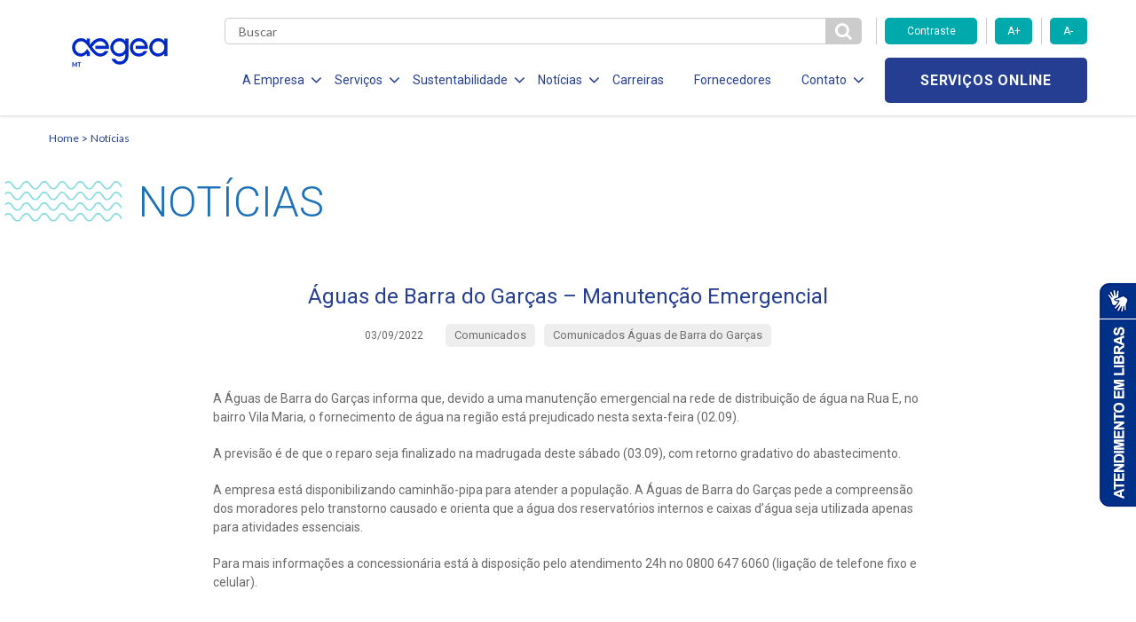

--- FILE ---
content_type: application/javascript
request_url: https://www.aegeamt.com.br/wp-content/themes/aegea-concessionaria/assets/js/app.min.js?ver=6.6.4
body_size: 3984
content:
$(document).ready(function () {

	if ($('[data-component="header"]').length > 0) {
		new Header();
	}
	if ($('[data-component="warning-bar"]').length > 0) {
		new WarningBar();
	}
	if ($('[data-component="banner-slider"]').length > 0) {
		new BannerSlider();
	}
	if ($('[data-component="banner"]').length > 0) {
		new Banner();
	}
	if ($('[data-component="card-text-list"]').length > 0) {
		new CardTextList();
	}
	if ($('[data-component="quick-access"]').length > 0) {
		new	QuickAccess();
	}
	if ($('[data-component="news-list"]').length > 0) {
		new NewsList();
	}
	if ($('[data-component="programs-and-projects"]').length > 0) {
		new ProgramsAndProjects();
	}
	if ($('[data-component="search-results"]').length > 0) {
		new SearchResults();
	}
	if ($('[data-component="water-stages"]').length > 0) {
		new WaterStages();
	}
	if ($('[data-component="synced-slider"]').length > 0) {
		new SyncedSlider();
	}
	if ($('[data-component="project-modal"]').length > 0) {
		new ProjectModal();
	}
	if ($('[data-component="card-img-list"]').length > 0) {
		new CardImgList();
	}
	if ($('[data-component="table-list"]').length > 0) {
		new TableList();
	}
	if ($('[data-component="accordion"]').length > 0) {
		new Accordion();
	}
	if ($('[data-component="contact-form"]').length > 0) {
		new ContactForm();
	}
	if ($('[data-component="card-img-text"]').length > 0) {
		new CardSlider();
	}
	if ($('[data-component="card-institucional-list"]').length > 0) {
		new CardInstitutionalList();
	}

});

var Accordion = function () {

	this.init = function () {
		$('[data-component="accordion"] .accordion-btn').on('click', function() {
			if ($(this).hasClass('close-btn')) {
				closeAccordions()
			} else {
				closeAccordions()
				$(this).addClass('close-btn');
				$(this).parent().next().slideDown(300);
			}

		})
	}

	function closeAccordions() {
		$('.accordion-body').slideUp(300);
		$('.accordion-btn').removeClass('close-btn');
	}

	return this.init();
}

$('.revistas').hide();
$('.btn-revista').hide();
$('.mais-revistas').hide();
$('.revistas:first').show();
$('.btn-revista:first').show();

$('#filter-select-revista').on('change', function(){
	$('.revistas').hide();
	$('.btn-revista').hide();
	$('.mais-revistas').hide();
	$("#"+$(this).val()).fadeIn(700).show(700);
	$("#btn-"+$(this).val()).fadeIn(700).show(700);
});

$('.btn-revista').click(function(e){
	e.preventDefault();
	let id = $(this).attr('id');
	$("."+id).fadeIn(700).show();
	$('.btn-revista').hide();
});

var Banner = function () {

	this.init = function () {
		toggleWidth()

		$(window).on('resize', function(){
			toggleWidth()
		})
	}

	function toggleWidth() {
		if ($(window).width() < 768) {
			$('[data-component="banner"] [data-component="gradient-text-box"]').css('max-width', 'none');
		}
	}

	return this.init();
}


var BannerSlider = function () {

	this.init = function () {
		$('[data-component="banner-slider"]').slick({
			dots: true,
			slidesToShow: 1,
			slidesToScroll: 1,
			infinite: true,
			arrows: false,
			autoplay: true,
			autoplaySpeed: 5000,
			speed: 1000
		});
	}

	return this.init();
}

var CardImgList = function () {

	this.init = function () {
		$('[data-component="card-img-list"] .card-img-slick').slick({
			dots: false,
			slidesToShow: 4,
			infinite: false,
			arrows: false,
			adaptiveHeight: true,
			responsive: [
				{
					breakpoint: 992,
					settings: {
						slidesToShow: 2,
						dots: true
					}
				},
				{
					breakpoint: 767,
					settings: {
						slidesToShow: 1,
						dots: true
					}
				}
			]
		});
	}

	return this.init();
}

var CardSlider = function () {
	this.init = function () {
		$('[data-component="card-img-text"].slider').each(function() {
			if ($(this).children().length > 1) {
				$(this).slick({
					dots: true,
					slidesToShow: 1,
					slidesToScroll: 1,
					infinite: true,
					arrows: false,
					autoplay: false,
					autoplaySpeed: 4000
				});
			}
		})

	}

	return this.init();
}

var CardInstitutionalList = function () {

	this.init = function () {

		$(window).on('load resize', function () {
			cardEqualize();
			if ($(window).width() < 481) {
				slider();
			} else {
				$('[data-component="card-institutional-list"].slider .slick-initialized').slick('unslick');
			}
		})

		function cardEqualize() {
			$("[data-component='card-institutional-list']").each(function () {
				var maxHeight = 0;
				var cards = $(this).find(".card-column [data-component='card-institutional']");

				cards.each(function () {
					$(this).css('height', 'auto');
					if ($(this).height() > maxHeight) {
						maxHeight = $(this).height();
					}
				})
				cards.height(maxHeight);

				if (window.innerWidth <= 767) {
					cards.css('height', 'auto');
				}
			})
		}

		function slider() {
			$('[data-component="card-institutional-list"].slider .cards-row').each(function() {
				if ($(this).children().length > 1) {
					$(this).slick({
						dots: true,
						slidesToShow: 1,
						slidesToScroll: 1,
						infinite: true,
						arrows: false,
						autoplay: false,
						autoplaySpeed: 4000
					});
				}
			})
		}
	}

	return this.init();
}

$(window).on("load resize", function(){
var alturamaxima = 0;
	$('.box-shadow').each(function() {
		if ( $(this).height() > alturamaxima ){
			alturamaxima = $(this).height()
		}
	});
$('.box-shadow').height( alturamaxima );
});

var CardTextList = function () {

	this.init = function () {

	}

	return this.init();
}

var CardTextList = function () {

	this.init = function () {
		$('[data-component="card-text-list"] .row').slick({
			dots: false,
			slidesToShow: 3,
			infinite: false,
			arrows: false,
			adaptiveHeight: true,
			responsive: [{
					breakpoint: 992,
					settings: {
						slidesToShow: 2,
						dots: true
					}
				},
				{
					breakpoint: 767,
					settings: {
						slidesToShow: 1,
						dots: true
					}
				}
			]
		});
	}

	return this.init();
}

var ContactForm = function () {

	function cardEqualize() {
		var maxHeight = 0;
		$("[data-component='card-store']").each(function () {
			var cards = $(this).find("p");

			cards.each(function () {
				$(this).css('height', 'auto');
				if ($(this).height() > maxHeight) {
					maxHeight = $(this).height();
				}
			})
		})

		$("[data-component='card-store'] p").height(maxHeight);

		if (window.innerWidth <= 767) {
			$("[data-component='card-store'] p").css('height', 'auto');
		}
	}

	this.init = function () {
		$('[data-component="contact-form"]').on('submit', function(event) {
			event.preventDefault();
		})

		$(window).on('load resize', function () {
			cardEqualize();
		})

	}

	return this.init();
}

$('#canais-de-atendimento input, #canais-de-atendimento select, #canais-de-atendimento textarea').click(function(){
	$(this).removeClass('invalid-field');
});

var Header = function () {

	this.init = function () {
		// open and close mobile-menu on click
		$('[data-component="header"] .menu-icon, .menu-bg').on('click', function () {
			if ($('[data-component="header"]').hasClass('menu-opened')) {
				$('[data-component="header"]').removeClass('menu-opened');
				$('body').removeClass('menu-is-opened')
				closeAllAccordions();

			} else {
				$('[data-component="header"]').addClass('menu-opened');
				$('body').addClass('menu-is-opened')
			}
		})

		// open and close accordion menu on click
		$('.item-menu-btn').on('click', function () {
			if ($(window).innerWidth() < 992) {
				closeAllAccordions()

				if ($(this).next().css('display') == 'block') {
					$(this).next().slideUp(300);
				} else {
					$(this).addClass('accordion-open').next().slideDown(300);
				}
			}
		})

		// open menu with focus on search-bar
		$('.btn-search').on('click', function (event) {
			if ($(window).innerWidth() < 992) {
				if (!$('[data-component="header"]').hasClass('menu-opened')) {
					event.preventDefault();
					$('.menu-icon').trigger('click')
					$('.search').focus();
				}
			}
		})

		// close all accordion-menus
		function closeAllAccordions() {
			$('.item-menu-btn').removeClass('accordion-open');
			$('.submenu').slideUp(300);
		}

		// accessibility control //
		var $textElems = $('h1, h2, h3, h4, h5, h6, p, a, span, strong, em, ul, ol, li, label, input, select, textarea, tr, button');
		var currentSize = 0;

		function changeFont() {
			$textElems.each(function () {
				var $elem = $(this);
				var originalSize = $elem.data('originalFontSize');

				if (originalSize === undefined) {
					var size = parseInt($elem.css('font-size'));
					$elem.data('originalFontSize', size);
					originalSize = size;
				}

				$elem.css('font-size', originalSize + (originalSize * currentSize * 0.1));
			});

			// trigger resize window because of slick height calculation
			$(window).trigger('resize')
		}

		function increaseFont() {
			if (currentSize < 3) {
				changeFont(currentSize++);
			}
		}

		function decreaseFont() {
			if (currentSize >= 1) {
				changeFont(currentSize--);
			}
		}

		function toggleContrast() {
			$('html').toggleClass('contrast');
		}

		$('.increase-font').on('click', increaseFont);
		$('.decrease-font').on('click', decreaseFont);
		$('.toogle-contrast').on('click', toggleContrast);
	}


	return this.init();
}

var NewsList = function () {

	this.init = function () {
		$('[data-component="news-list"] .row:not(:first-child)').slick({
			dots: false,
			slidesToShow: 3,
			infinite: false,
			arrows: false,
			adaptiveHeight: true,
			responsive: [
				{
					breakpoint: 992,
					settings: {
						slidesToShow: 2,
						dots: true
					}
				},
				{
					breakpoint: 767,
					settings: {
						slidesToShow: 1,
						dots: true
					}
				}
			]
		});

		if (window.innerWidth > 767) {
			equalizer();
		}

		$(window).on('resize', function () {
			equalizer();
		})

		function equalizer() {
			var titleMaxHeight = 0;
			var textMaxHeight = 0;
			var imgMaxHeight = 0;
			if (window.innerWidth <= 767) {
				$("[data-component='card-news'].informations-above-title .card-title, [data-component='card-news'].informations-above-title .img-holder .img, [data-component='card-news'].informations-above-title .card-text").css('height', 'auto');

			} else {
				$("[data-component='card-news'].informations-above-title  .card-title").each(function () {
					$(this).css('height', 'auto');
					if ($(this).outerHeight() > titleMaxHeight) {
						titleMaxHeight = $(this).outerHeight();
					}
				});
				$("[data-component='card-news'].informations-above-title .card-title").outerHeight(titleMaxHeight);

				$("[data-component='card-news'].informations-above-title .card-text").each(function () {
					$(this).css('height', 'auto');
					if ($(this).outerHeight() > textMaxHeight) {
						textMaxHeight = $(this).outerHeight();
					}
				});
				$("[data-component='card-news'].informations-above-title .card-text").outerHeight(textMaxHeight);

				$("[data-component='card-news'].informations-above-title .img-holder .img").each(function () {
					$(this).css('height', 'auto');
					if ($(this).outerHeight() > imgMaxHeight) {
						imgMaxHeight = $(this).outerHeight();
					}
				});
				$("[data-component='card-news'].informations-above-title .img-holder .img").outerHeight(imgMaxHeight);
			}
		}
	}

	return this.init();
}

var ProgramsAndProjects = function () {

	this.init = function () {
		var self = this;

		// $(window).on('resize', function() {
		// 	self.slick()
		// });

		// $(window).resize();

		// $('[data-component="programs-and-projects"] .slick').slick({

		// 	slidesToShow: 3,
		// 	dots: true,
		// 	infinite: false,
		// 	arrows: false,
		// 	adaptiveHeight: true,
		// 	slidesToScroll: 1,
		// 	responsive: [
		// 		{
		// 			breakpoint: 9999,
		// 			settings: {
		// 				slidesToShow: 3,
		// 			}
		// 		},
		// 		{
		// 			breakpoint: 992,
		// 			settings: {
		// 				slidesToShow: 2,
		// 			}
		// 		},
		// 		{
		// 			breakpoint: 768,
		// 			settings: {
		// 				slidesToShow: 1,
		// 			}
		// 		}
		// 	]

		// })


	}

	return this.init();
}


var ProjectModal = function () {

	this.init = function () {
		$('[data-component="project-modal"]').on('shown.bs.modal', function () {
			if(!$(this).find('.image-slider').hasClass('slick-initialized')) {
				$(this).find('.image-slider').slick({
					dots: true,
					infinite: false,
					arrows: false,
					adaptiveHeight: true,
				});
				$(this).find('.image-slider').fadeIn(200);
			}
		});
	}

	return this.init();
}

var QuickAccess = function () {

	this.init = function () {
		$('[data-component="quick-access"] .row:not(:first-child)').slick({
			dots: false,
			slidesToShow: 4,
			infinite: false,
			arrows: false,
			adaptiveHeight: true,
			responsive: [{
					breakpoint: 992,
					settings: {
						slidesToShow: 2,
						dots: true
					}
				},
				{
					breakpoint: 767,
					settings: {
						slidesToShow: 1,
						dots: true
					}
				}
			]
		});

		if (window.innerWidth > 767) {
			equalizer();
		}

		$(window).on('resize', function () {
			equalizer();
		})

		function equalizer() {
			var textMaxHeight = 0;
			var titleMaxHeight = 0;
			if (window.innerWidth <= 767) {
				$("[data-component='quick-access'] .primary-text, .secondary-title").css('height', 'auto');

			} else {
				$("[data-component='quick-access'] .primary-text").each(function () {
					$(this).css('height', 'auto');
					if ($(this).outerHeight() > textMaxHeight) {
						textMaxHeight = $(this).outerHeight();
					}
				});
				$("[data-component='quick-access'] .primary-text").outerHeight(textMaxHeight);

				$("[data-component='quick-access'] .secondary-title").each(function () {
					$(this).css('height', 'auto');
					if ($(this).outerHeight() > titleMaxHeight) {
						titleMaxHeight = $(this).outerHeight();
					}
				});
				$("[data-component='quick-access'] .secondary-title").outerHeight(titleMaxHeight);
			}
		}
	}

	return this.init();
}

var SearchResults = function () {

	this.init = function () {

		$('[data-component="search-results"] .btn-bordered').on('click', function (event) {
			event.preventDefault();
			$('[data-component="search-results"] .btn-bordered').removeClass('active');
			$(this).toggleClass('active');
		})

	}

	return this.init();
}

$('.botoes #todos').addClass('active');

$('.botoes button').click(function(){
	var botao = $(this).attr('id');
	$('.resultado').hide();
	if(botao == "todos"){
		$('.resultado').show();
		$('.result-search').hide();
		$('.result-search:first').show();
	} else {
		$('.result-search').show();
		$('.'+botao).show();
	}
});

$('#post, #perguntas_frequentes, #page').click(function(){
	$('.pagnationSearch').hide();
});

$('#todos').click(function(){
	$('a.current').removeClass('current');
	$('.pageSearch a').first().addClass('current');
	$('.previous-search').hide();
	$('.next-search').show();
	$('.pagnationSearch').show();
});

$('.result-search').hide();
$('.result-search:first').show();
$('.previous-search').hide();

$('.pageSearch a').click(function(){
	// e.preventDefault();
	$('.pageSearch a').removeClass('current');
	$(this).addClass('current');
	let numPage = $(this).attr('data-page');
	$('.result-search').hide();
	$('.resultPag-'+numPage).show();
});

$('.pagnationSearch .next-search').click(function(){
	let page = parseInt($('.pageSearch .current').attr('data-page'));
	if (page != 0){
		let numPage = page + 1;
		$('.pageSearch .current').next().addClass('current');
		$('.pageSearch .current').prev().removeClass('current');
		let ultimo = $('.pageSearch a').last().attr('data-page') - 1;
		if( page == ultimo){
			$(this).hide();
		}
		$('.previous-search').show();
		$('.result-search').hide();
		$('.resultPag-'+numPage).show();
	}
});

$('.pagnationSearch .previous-search').click(function(){
	let page = parseInt($('.pageSearch .current').attr('data-page'));
	if (page != 0){
		let numPage = page - 1 ;
		$('.pageSearch .current').prev().addClass('current');
		$('.pageSearch .current').next().removeClass('current');
		let primeiro = $('.pageSearch a').first().attr('data-page');
		if($('a.current').attr('data-page') == 1){
			$('.previous-search').hide();
		}
		$('.next-search').show();
		$('.result-search').hide();
		$('.resultPag-'+numPage).show();
	}
});

jQuery(document).ready(function($) {

	// $('#myCarousel').carousel({
	// 				interval: 5000
	// });


	$('#carousel-text').html($('#slide-content-0').html());

	//Handles the carousel thumbnails
	$('[id^=carousel-selector-]').click( function(){
			var id = this.id.substr(this.id.lastIndexOf("-") + 1);
			var id = parseInt(id);
			$('#myCarousel').carousel(id);
			$('#slide-content-'+id).show();
	});


	// When the carousel slides, auto update the text
	$('#myCarousel').on('slid.bs.carousel', function (e) {
						var id = $('.item.active').data('slide-number');
						$('#carousel-text').html($('#slide-content-'+id).html());
	});
});

var SyncedSlider = function () {

	this.init = function () {

		$('[data-component="synced-slider"] .text-slick').slick({
			dots: false,
			arrows: false,
			slidesToShow: 1,
			infinite: true,
			asNavFor: '.content-slick',
			adaptiveHeight: true,
			speed: 600,
			responsive: [
				{
					breakpoint: 768,
					settings: {
						infinite: false
					}
				}
			]
		})

		$('[data-component="synced-slider"] .content-slick').each(function() {
			if($(this).prev('.text-slick').hasClass('static-slider')) {
				$(this).slick({
					dots: false,
					arrows: true,
					slidesToShow: 3,
					variableWidth: true,
					infinite: true,
					focusOnSelect: true,
					centerMode: true,
					speed: 600,
					responsive: [
						{
							breakpoint: 992,
							settings: {
								variableWidth: false,
								centerPadding: '0'
							}
						},
						{
							breakpoint: 768,
							settings: {
								dots: true,
								arrows: false,
								slidesToShow: 1,
								variableWidth: false,
								centerPadding: '0',
								infinite: false
							}
						}
					]
				});
			} else {
				$(this).slick({
					dots: false,
					arrows: true,
					slidesToShow: 3,
					variableWidth: true,
					infinite: true,
					focusOnSelect: true,
					centerMode: true,
					speed: 600,
					asNavFor: '.synced-slider',
					responsive: [
						{
							breakpoint: 992,
							settings: {
								variableWidth: false,
								centerPadding: '0'
							}
						},
						{
							breakpoint: 768,
							settings: {
								dots: true,
								arrows: false,
								slidesToShow: 1,
								variableWidth: false,
								centerPadding: '0',
								infinite: false
							}
						}
					]
				});
			}
		})
	}

	return this.init();
}

var TableList = function () {

	this.init = function () {
		$(".tabs-btn").click(function () {
			$(".tabs-btn").removeClass('current-tab');
			$(this).toggleClass('current-tab');
			$('.tabs-btn').css('pointer-events', 'none');

			setTimeout(function () {
				$('.tabs-btn').css('pointer-events', 'auto');
			}, 300);
		});
	}

	return this.init();
}

$('.tabelas').hide();
$('.tabelas:first').show();

$('#filter-select').on('change', function(){
	$('.tabelas').hide();
	$("#"+$(this).val()).fadeIn(700).show(700);
});


$('.relatorios').hide();
$('.pagnationTab').hide();
$('.relatorios:first').show();
$('.pagnationTab:first').show();
$('.previous').hide();

$('#filter-select').on('change', function(){
	$('.relatorios').hide();
	$('.pagnationTab').hide();
	$('.pages-holder a').removeClass('current');
	$('.pages-holder a:first-child').addClass('current');
	$('.tab-relatorios').hide();
	$('.previous').hide();
	$('.tab-12').show();
	$('.'+$(this).val()).show();
});

$('.tab-relatorios').hide();
$('.tab-12').show();

$('.pagination .next').click(function(){
	let page = parseInt($('.pages-holder .current').attr('data-page')) + 1;
	if (page != 0){
		let numPage = page * 12;
		$('.pages-holder .current').next().addClass('current');
		$('.pages-holder .current').prev().removeClass('current');
		let ultimo = $('.'+$(this).attr('data-tab')+' .pages-holder a').last().attr('data-page');
		if(page == ultimo){
			$(this).hide();
		}
		$('.previous').show();
		$('.tab-relatorios').hide();
		$('.tab-'+numPage).show();
	}
});

$('.pagination .previous').click(function(){
	let page = parseInt($('.pages-holder .current').attr('data-page')) - 1;
	if (page != 0){
		let numPage = page * 12;
		$('.pages-holder .current').prev().addClass('current');
		$('.pages-holder .current').next().removeClass('current');
		let primeiro = $('.'+$(this).attr('data-tab')+' .pages-holder a').first().attr('data-page');
		if(page == primeiro){
			$(this).hide();
		}
		$('.next').show();
		$('.tab-relatorios').hide();
		$('.tab-'+numPage).show();
	}
});

$('.pages-holder a').click(function(e){
	e.preventDefault();
	$('.pages-holder a').removeClass('current');
	$(this).addClass('current');
	let numPage = $(this).attr('data-page') * 12;
	$('.tab-relatorios').hide();
	$('.tab-12').hide();
	$('.tab-'+numPage).show();
});

var WarningBar = function () {

	this.init = function () {
		$('.btn-close').on('click', function () {
			$(this).parents('[data-component="warning-bar"]').slideUp();
			$('#open-comunicado').fadeIn(700).show();
			setTimeout(function () {
				$('[data-component="warning-bar"]').hide();
			}, 1500);
		})
	}

	return this.init();
}

$('#open-comunicado').on('click', function () {
	$(this).fadeOut(900).hide();
	$(this).parents('[data-component="warning-bar"]').slideDown();
	$('[data-component="warning-bar"]').show();
});

var WaterStages = function () {

	this.init = function () {

		this.waterStagesSlick();
		equalizer();

	}

	this.waterStagesSlick = function () {
		if ($(window).width() < 992 && !$('[data-component="water-stages"] .slick').hasClass('slick-initialized')) {

			$('[data-component="water-stages"] .stages-slick').slick({
				dots: false,
				slidesToShow: 4,
				slidesPerRow: 1,
				rows: 2,
				infinite: false,
				arrows: false,
				responsive: [
					{
					breakpoint: 992,
					settings: {
						rows: 3,
						slidesToShow: 1,
						slidesPerRow: 1,
						dots: true
					}
				}]
			});
		} else if ($(window).width() >= 992) {
			if ($('[data-component="water-stages"] .slick').hasClass('slick-initialized')) {
				$('[data-component="water-stages"] .slick').slick('unslick');
			}
		}
	}

	$(window).on('resize', function () {
		equalizer();
	})

	function equalizer() {
		var height = 0;
		if (window.innerWidth <= 991) {
			$("[data-component='water-stages'] [data-component='card-text']").css('height', 'auto');

		} else {
			$("[data-component='water-stages'] [data-component='card-text']").each(function () {
				$(this).css('height', 'auto');
				if ($(this).outerHeight() > height) {
					height = $(this).outerHeight();
				}
			});
			$("[data-component='water-stages'] [data-component='card-text']").outerHeight(height);
		}
	}

	return this.init();
}

//# sourceMappingURL=../sourcemaps/app.min.js.map


--- FILE ---
content_type: application/javascript
request_url: https://www.aegeamt.com.br/wp-content/themes/aegea-concessionaria/assets/js/plugins/jquery.paginate.js?ver=6.6.4
body_size: 1544
content:
/*
    jquery.paginate
    ^^^^^^^^^^^^^^^

    Description: Add a pagination to everything.
    Version: Version 0.3.0
    Author: Kevin Eichhorn (https://github.com/neighbordog)
*/

(function( $ ) {

    $.paginate = function(element, options) {

        /*
            #Defaults
        */
        var defaults = {
            perPage:               2,              //how many items per page
            autoScroll:             false,           //boolean: scroll to top of the container if a user clicks on a pagination link
            scope:                  '',             //which elements to target
            paginatePosition:       ['bottom'],     //defines where the pagination will be displayed
            containerTag:           'nav aria-label="Page navigation"',
            paginationTag:          'ul class="pagination"',
            itemTag:                'li class="page-item"',
            linkTag:                'a',
            useHashLocation:        true,           //Determines whether or not the plugin makes use of hash locations
            onPageClick:            function() {}   //Triggered when a pagination link is clicked

        };

        var plugin = this;
        var plugin_index = $('.paginate').length;

        plugin.settings = {};

        var $element = $(element);

        var curPage, items, offset, maxPage;

        /*
            #Initliazes plugin
        */
        plugin.init = function() {
            plugin.settings = $.extend({}, defaults, options);

            curPage = 1;
            items =  $element.children(plugin.settings.scope);
            maxPage = Math.ceil( items.length / plugin.settings.perPage ); //determines how many pages exist

            var paginationHTML = generatePagination(); //generate HTML for pageination

            if($.inArray('top', plugin.settings.paginatePosition) > -1) {
                $element.before(paginationHTML);
            }

            if($.inArray('bottom', plugin.settings.paginatePosition) > -1) {
                $element.after(paginationHTML);
            }

            $element.addClass("paginate");
            $element.addClass("paginate-" + plugin_index);

            var hash = location.hash.match(/\#paginate\-(\d)/i);

            //Check if URL has matching location hash
            if(hash && plugin.settings.useHashLocation) {
                plugin.switchPage(hash[1]);
            } else {
                plugin.switchPage(1); //go to initial page
            }

        };

        /*
            #Switch to Page > 'page'
        */
        plugin.switchPage = function(page) {

            if(page == "next") {
                page = curPage + 1;
            }

            if(page == "prev") {
                page = curPage - 1;
            }

            //If page is out of range return false
            if(page < 1 || page > maxPage) {
                return false;
            }

            if(page > maxPage) {
                $('.paginate-pagination-' + plugin_index).find('.page-next').addClass("deactive");
                return false;
            } else {
                $('.paginate-pagination-' + plugin_index).find('.page-next').removeClass("deactive");
            }

            $('.paginate-pagination-' + plugin_index).find('.active').removeClass('active');
            $('.paginate-pagination-' + plugin_index).find('.page-' + page).addClass('active');

            offset = (page - 1) * plugin.settings.perPage;

            $( items ).hide();

            //Display items of page
            for(i = 0; i < plugin.settings.perPage; i++) {
                if($( items[i + offset] ).length)
                    $( items[i + offset] ).fadeTo(100, 1);
            }

            //Deactive prev button
            if(page == 1) {
                $('.paginate-pagination-' + plugin_index).find('.page-prev').addClass("deactive");
            } else {
                $('.paginate-pagination-' + plugin_index).find('.page-prev').removeClass("deactive");
            }

            //Deactive next button
            if(page == maxPage) {
                $('.paginate-pagination-' + plugin_index).find('.page-next').addClass("deactive");
            } else {
                $('.paginate-pagination-' + plugin_index).find('.page-next').removeClass("deactive");
            }

            curPage = page;

            return curPage;

        };

        /*
        #Kills plugin
        */
        plugin.kill = function() {

            $( items ).show();
            $('.paginate-pagination-' + plugin_index).remove();
            $element.removeClass('paginate');
            $element.removeData('paginate');

        };

        /*
        #Generates HTML for pagination (nav)
        */
        var generatePagination = function() {

            var paginationEl = '<' + plugin.settings.containerTag + ' class="paginate-pagination paginate-pagination-' + plugin_index + '" data-parent="' + plugin_index + '">';
            paginationEl += '<' + plugin.settings.paginationTag + '>';

            paginationEl += '<' + plugin.settings.itemTag + '>';
            paginationEl += '<' + plugin.settings.linkTag + ' href="#" data-page="prev" class="page page-prev">&laquo;</' + plugin.settings.linkTag + '>';
            paginationEl += '</' + plugin.settings.itemTag + '>';

            for(i = 1; i <= maxPage; i++) {
                paginationEl += '<' + plugin.settings.itemTag + '>';
                paginationEl += '<' + plugin.settings.linkTag + ' href="#paginate-' + i + '" data-page="' + i + '" class="page page-' + i + '">' + i + '</' + plugin.settings.linkTag + '>';
                paginationEl += '</' + plugin.settings.itemTag + '>';
            }

            paginationEl += '<' + plugin.settings.itemTag + '>';
            paginationEl += '<' + plugin.settings.linkTag + ' href="#" data-page="next" class="page page-next">&raquo;</' + plugin.settings.linkTag + '>';
            paginationEl += '</' + plugin.settings.itemTag + '>';

            paginationEl += '</' + plugin.settings.paginationTag + '>';
            paginationEl += '</' + plugin.settings.containerTag + '>';

            //Adds event listener for the buttons
            $(document).on('click', '.paginate-pagination-' + plugin_index + ' .page', function(e) {
                e.preventDefault();

                var page = $(this).data('page');
                var paginateParent = $(this).parents('.paginate-pagination').data('parent');

                //Call onPageClick callback function
                $('.paginate-' + paginateParent).data('paginate').settings.onPageClick();

                page = $('.paginate-' + paginateParent).data('paginate').switchPage(page);

                if(page) {
                    if(plugin.settings.useHashLocation)
                        location.hash = '#paginate-' + page; //set location hash

                    if(plugin.settings.autoScroll)
                        $('html, body').animate({scrollTop: $('.paginate-' + paginateParent).offset().top}, 'slow');

                }

            });

            return paginationEl;

        };

        plugin.init();

    };

    $.fn.paginate = function(options) {

        return this.each(function() {
            if (undefined === $(this).data('paginate')) {
                var plugin = new $.paginate(this, options);
                    $(this).data('paginate', plugin);
            }
        });

    };

}( jQuery ));
